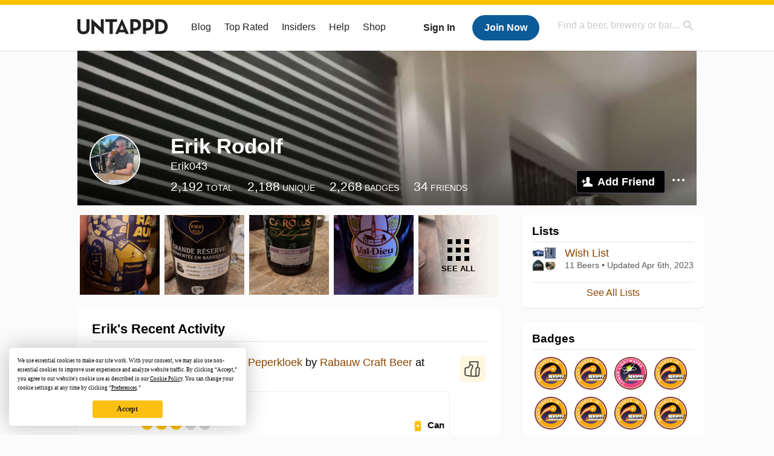

--- FILE ---
content_type: text/html; charset=UTF-8
request_url: https://untappd.com/user/Erik043
body_size: 16539
content:
<!DOCTYPE html>

<html lang="en">

<head>
			<!-- https://nextglass.slack.com/archives/C04N1J9FBHU/p1759426560133409?thread_ts=1755544269.186859&cid=C04N1J9FBHU -->
		<!-- From their docs: IMPORTANT: This tag must be the first '<script>' tag on the page. -->
		<script src="https://app.termly.io/resource-blocker/d6db7a3c-38b6-45a7-9433-e965e78f4809"></script>
	
	<meta http-equiv="Content-Type" content="text/html; charset=utf-8" />

			<title>Erik Rodolf on Untappd</title>
		
	<meta property="og:site_name" content="Untappd" />

	<!-- meta block -->
			<meta name="description" content="Erik Rodolf Check-in Activity on Untappd with beer ratings, venues and more." />
		<meta name="viewport" content="user-scalable=no, initial-scale=1, maximum-scale=1, minimum-scale=1, width=device-width" />
	<meta name="robots" content="noindex, nofollow"><meta name="referrer" content="origin-when-crossorigin">
	<meta name="author" content="The Untappd Team" />
	<meta name="Copyright" content="Copyright Untappd 2026. All Rights Reserved." />
	<meta name="DC.title" content="Untappd" />
			<meta name="DC.subject" content="Erik Rodolf Check-in Activity on Untappd with beer ratings, venues and more." />
			<meta name="DC.creator" content="The Untappd Team" />

	<meta name="google-site-verification" content="EnR7QavTgiLCzZCCOv_OARCHsHhFwkwnJdG0Sti9Amg" />
	<meta name="bitly-verification" content="b3080898518a"/>

	<!-- favicon -->
	<link rel="apple-touch-icon" sizes="144x144" href="https://untappd.com/assets/apple-touch-icon.png">
	<link rel="icon" type="image/png" href="https://untappd.com/assets/favicon-32x32-v2.png" sizes="32x32">
	<link rel="icon" type="image/png" href="https://untappd.com/assets/favicon-16x16-v2.png" sizes="16x16">
	<link rel="manifest" href="https://untappd.com/assets/manifest.json">
	<link rel="mask-icon" href="https://untappd.com/assets/safari-pinned-tab.svg" color="#5bbad5">

	<link rel="stylesheet"
    	href="https://untappd.com/assets/css/tailwind.css?v=2.8.34">
	</link>

			<link rel="stylesheet" href="https://untappd.com/assets/css/master.min.css?v=4.5.36" />
		<link rel="stylesheet" href="https://untappd.com/assets/v3/css/style.css?v=4.5.36" />
		<link rel="stylesheet" href="https://untappd.com/assets/design-system/css/styles.css?v=4.5.36" />
		<link href="https://fonts.googleapis.com/icon?family=Material+Icons" rel="stylesheet">
		<link href="https://fonts.googleapis.com/css?family=Material+Icons|Material+Icons+Outlined|Material+Icons+Two+Tone|Material+Icons+Round|Material+Icons+Sharp" rel="stylesheet">
			<script src="https://untappd.com/assets/v3/js/common/min/site_common_min.js?v=2.8.34"></script>
				<link rel="stylesheet" href="https://untappd.com/assets/css/facybox.min.css?v=4.5.36" />
			
		<link rel="stylesheet" href="https://untappd.com/assets/css/jquery.notifyBar.min.css?v=4.5.36" />
		<link rel="stylesheet" href="https://untappd.com/assets/css/tipsy.min.css?v=4.5.36" type="text/css" media="screen" title="no title" charset="utf-8">
		
		<script type="text/javascript" language="Javascript">
			$(document).ready(function(){
				$(".tip").tipsy({fade: true});
				$('.badge_hint').tipsy({gravity: 's', fade: true});
				$('.disabled').tipsy({gravity: 'n', fade: true});

				refreshTime(".timezoner", "D MMM YY", true);

				$(".tab").click(function(){
					$(".tab-area li").removeClass('active');
					$(this).parent().addClass('active');
					$(".list").hide();
					$($(this).attr("href")).show();
					return false;
				});
			});

			</script>
			<!-- For IE -->
	<script type="text/javascript" language="Javascript">
	onChangeInterval = "";
	if(!(window.console && console.log)) {
	  console = {
	    log: function(){},
	    debug: function(){},
	    info: function(){},
	    warn: function(){},
	    error: function(){}
	  };
	}
	</script>
	
	<!-- algoliasearch -->
	<script type="text/javascript" src="https://untappd.com/assets/libs/js/algoliasearch.min.js?v2.8.34"></script>
	<script type="text/javascript" src="https://untappd.com/assets/libs/js/autocomplete.min.js?v2.8.34"></script>
	<script type="text/javascript" src="https://untappd.com/assets/libs/js/lodash.min.js?v2.8.34"></script>
	<script type="text/javascript" src="https://untappd.com/assets/js/global/autosearch_tracking.min.js?v2.8.34"></script>

	<script>
        !function(e,a,t,n,s,i,c){e.AlgoliaAnalyticsObject=s,e.aa=e.aa||function(){(e.aa.queue=e.aa.queue||[]).push(arguments)},i=a.createElement(t),c=a.getElementsByTagName(t)[0],i.async=1,i.src="https://cdn.jsdelivr.net/npm/search-insights@0.0.14",c.parentNode.insertBefore(i,c)}(window,document,"script",0,"aa");

        // Initialize library
        aa('init', {
        applicationID: '9WBO4RQ3HO',
        apiKey: '1d347324d67ec472bb7132c66aead485',
        })
    </script>


			<!-- Google Tag Manager -->
		<script>(function(w,d,s,l,i){w[l]=w[l]||[];w[l].push({'gtm.start':
		new Date().getTime(),event:'gtm.js'});var f=d.getElementsByTagName(s)[0],
		j=d.createElement(s),dl=l!='dataLayer'?'&l='+l:'';j.async=true;j.src=
		'https://www.googletagmanager.com/gtm.js?id='+i+dl;f.parentNode.insertBefore(j,f);
		})(window,document,'script','dataLayer','GTM-N4DVXTR');</script>
		<!-- End Google Tag Manager -->
	
	<script src="https://untappd.com/assets/v3/js/venue-impression-tracker.js"></script>

	<script type="text/javascript">
		var clevertap = {event:[], profile:[], account:[], onUserLogin:[], region: 'us1', notifications:[], privacy:[]};
        clevertap.account.push({"id": "865-K5R-W96Z"});
        clevertap.privacy.push({optOut: false}); //set the flag to true, if the user of the device opts out of sharing their data
        clevertap.privacy.push({useIP: true}); //set the flag to true, if the user agrees to share their IP data
        (function () {
                var wzrk = document.createElement('script');
                wzrk.type = 'text/javascript';
                wzrk.async = true;
                wzrk.src = ('https:' == document.location.protocol ? 'https://d2r1yp2w7bby2u.cloudfront.net' : 'http://static.clevertap.com') + '/js/clevertap.min.js';
                var s = document.getElementsByTagName('script')[0];
                s.parentNode.insertBefore(wzrk, s);
        })();
	</script>

    <!-- Freestar Ads -->
<!-- Below is a recommended list of pre-connections, which allow the network to establish each connection quicker, speeding up response times and improving ad performance. -->
<link rel="preconnect" href="https://a.pub.network/" crossorigin />
<link rel="preconnect" href="https://b.pub.network/" crossorigin />
<link rel="preconnect" href="https://c.pub.network/" crossorigin />
<link rel="preconnect" href="https://d.pub.network/" crossorigin />
<link rel="preconnect" href="https://c.amazon-adsystem.com" crossorigin />
<link rel="preconnect" href="https://s.amazon-adsystem.com" crossorigin />
<link rel="preconnect" href="https://btloader.com/" crossorigin />
<link rel="preconnect" href="https://api.btloader.com/" crossorigin />
<link rel="preconnect" href="https://cdn.confiant-integrations.net" crossorigin />
<!-- Below is a link to a CSS file that accounts for Cumulative Layout Shift, a new Core Web Vitals subset that Google uses to help rank your site in search -->
<!-- The file is intended to eliminate the layout shifts that are seen when ads load into the page. If you don't want to use this, simply remove this file -->
<!-- To find out more about CLS, visit https://web.dev/vitals/ -->
<link rel="stylesheet" href="https://a.pub.network/untappd-com/cls.css">
<script data-cfasync="false" type="text/javascript">
    console.log("freestar_init");

    var env = 'PROD';

    var freestar = freestar || {};
    freestar.queue = freestar.queue || [];
    freestar.queue.push(function () {
        if (env !== 'PROD') {   
            googletag.pubads().set('page_url', 'https://untappd.com/'); // Makes ads fill in non-prod environments
        }
    });
    freestar.config = freestar.config || {};
    freestar.config.enabled_slots = [];
    freestar.initCallback = function () { (freestar.config.enabled_slots.length === 0) ? freestar.initCallbackCalled = false : freestar.newAdSlots(freestar.config.enabled_slots) }
</script>
<script src="https://a.pub.network/untappd-com/pubfig.min.js" data-cfasync="false" async></script>
<script async src="https://securepubads.g.doubleclick.net/tag/js/gpt.js?network-code=15184186" ></script>
<!-- End Freestar Ads -->
    <!-- Freestar Ad Sticky Styling: https://resources.freestar.com/docs/sticky-ads-1 -->
    <style>
    div.sticky {
        position: -webkit-sticky; /* Safari */
        position: sticky;
        top: 84px; /* Navbar height */
    }
    </style>

</head>
<style type="text/css">
	.hidden {display: none;}
	.main {
       margin-top: 0px !important;
   }
</style>
<script src="https://untappd.com/assets/libs/js/feather-icons@4.29.2.min.js"></script>
<body onunload="">
<!-- Google Tag Manager (noscript) -->
<noscript><iframe src="https://www.googletagmanager.com/ns.html?id=GTM-N4DVXTR" height="0" width="0" style="display:none;visibility:hidden"></iframe></noscript>
<!-- End Google Tag Manager (noscript) -->


<script type="text/javascript">
    $(document).ready(function() {
        $('a[data-href=":logout"]').on('click', function(event) {
            clevertap.event.push("logout");
        });
        $('a[data-href=":external/help"]').on('click', function(event) {
            clevertap.event.push("pageview_help");
        });
        $('a[data-href=":store"]').on('click', function(event) {
            clevertap.event.push("pageview_store");
        });
        $('a[href="/admin"]').on('click', function(event) {
          clevertap.event.push("pageview_admin");
        });

            });
</script>
<div id="mobile_nav_user">

   </div>

<div id="mobile_nav_site">
  <form class="search_box" method="get" action="/search">
    <input type="text" class="track-focus search-input-desktop" autocomplete="off" data-track="desktop_search" placeholder="Find a beer, brewery or bar..." name="q" aria-label="Find a beer, brewery or bar search" />
    <input type="submit" value="Submit the form!" style="position: absolute; top: 0; left: 0; z-index: 0; width: 1px; height: 1px; visibility: hidden;" />
    <div class="autocomplete">
    </div>
  </form>
  <ul>
    <li><a class="track-click" data-track="mobile_menu" data-href=":blog" href="/blog">Blog</a></li>
    <li><a class="track-click" data-track="mobile_menu" data-href=":beer/top_rated" href="/beer/top_rated">Top Rated</a></li>
    <li><a class="track-click" data-track="mobile_menu" data-href=":supporter" href="/supporter">Insiders</a></li>
    <li><a class="track-click" data-track="mobile_menu" data-href=":external/help" target="_blank" href="http://help.untappd.com">Help</a></li>
    <li><a class="track-click" data-track="mobile_menu" data-href=":shop" target="_blank" href="https://untappd.com/shop">Shop</a></li>
          <li><a class="track-click" data-track="mobile_menu" data-href=":sidebar/login" href="/login">Login</a></li>
      <li><a class="track-click" data-track="mobile_menu" data-href=":sidebar/create" href="/create?source=mobilemenu">Sign Up</a></li>
        </ul>
</div>
<header>

  <div class="inner mt-2">

		<a class="track-click logo" style="margin-top: 2px;" data-track="desktop_header" data-href=":root" href="/">
			<img src="https://untappd.com/assets/design-system/ut-brand-dark.svg" class="" alt="Untappd"/>
		</a>

    
      <div class="get_user_desktop">
        <a class="sign_in track-click" data-track="mobile_header" data-href=":login" href="/login?go_to=https://untappd.com/user/Erik043">Sign In</a>
        <a href="/create" class="join track_click" data-track="mobile_header" data-href=":create">Join Now</a>
      </div>

    
    <div class="mobile_menu_btn">Menu</div>

    <div id="nav_site">
      <ul>
        <li><a class="track-click" data-track="desktop_menu" data-href=":blog" href="/blog">Blog</a></li>
        <li><a class="track-click" data-track="desktop_menu" data-href=":beer/top_rated" href="/beer/top_rated">Top Rated</a></li>
        <li><a class="track-click" data-track="desktop_menu" data-href=":supporter" href="/supporter">Insiders</a></li>
        <li><a class="track-click" data-track="desktop_menu" data-href=":external/help" target="_blank" href="http://help.untappd.com">Help</a></li>
        <li><a class="track-click" data-track="desktop_menu" data-href=":shop" target="_blank" href="https://untappd.com/shop">Shop</a></li>
      </ul>
      <form class="search_box" method="get" action="/search">
        <input type="text" class="track-focus search-input-desktop" autocomplete="off" data-track="desktop_search" placeholder="Find a beer, brewery or bar..." name="q" aria-label="Find a beer, brewery or bar search" />
        <input type="submit" value="Submit the form!" style="position: absolute; top: 0; left: 0; z-index: 0; width: 1px; height: 1px; visibility: hidden;" />
        <div class="autocomplete">
        </div>
      </form>
    </div>
    </div>
</header>
<style type="text/css">
    .ac-selected {
        background-color: #f8f8f8;
    }
</style>

<div class="nav_open_overlay"></div>
<div id="slide">

<script>
$(document).ready(() => {
	$(".hide-notice-banner").on("click", function(e) {
		e.preventDefault();
		$(this).parent().parent().slideUp();
		$.post(`/account/hide_notice_wildcard`, {cookie: $(this).attr('data-cookie-name')}, (data) => {
			console.log(data);
		}).fail((err) => {
			console.error(err);
		})
	})

	$(".hide-notice-simple").on("click", function(e) {
		e.preventDefault();
		$(this).parent().parent().slideUp();
	})

	feather.replace()
})
</script>

<div class="cont user_profile">

	<div class="profile_header" style="background-image: url('https://assets.untappd.com/coverphoto/f88e7464c8f165cc500129b219fb7565.jpg'); background-position: center -0px" data-offset="0" data-image-url="https://assets.untappd.com/coverphoto/f88e7464c8f165cc500129b219fb7565.jpg">

		
		<div class="content">
			

			<div class="user-info">
				<div class="user-avatar">
										<div class="avatar-holder">
						<img src="https://assets.untappd.com/profile/821f31e2e0ef7e685009dcf1a3f389e6_300x300.jpg" alt="User avatar">
					</div>
				</div><div class="info">
					<h1>
						Erik Rodolf					</h1>
					<div class="user-details">
					<p class="username">Erik043</p>
						<p class="location"></p>						<div class="social">
													</div>
					</div>

					<div class="stats">
													<a href="/user/Erik043" class="track-click" data-track="profile" data-href=":stats/general">
								<span class="stat">2,192</span>
								<span class="title">Total</span>
							</a><a href="/user/Erik043/beers" class="track-click" data-track="profile" data-href=":stats/beerhistory">
								<span class="stat">2,188</span>
								<span class="title">Unique</span>
							</a><a href="/user/Erik043/badges" class="track-click" data-track="profile" data-href=":stats/badges">
								<span class="stat">2,268</span>
								<span class="title">Badges</span>
							</a><a href="/user/Erik043/friends" class="track-click" data-track="profile" data-href=":stats/friends">
								<span class="stat">34</span>
								<span class="title">Friends</span>
							</a>
							
					</div>

					<div class="friend-button">

						<a class="add-friend button yellow track-click" data-track="profile" data-href=":friend/add" href="#" data-user-id="2715562" data-friend-method="request">Add Friend</a>
													<div class="friend-more">

								<div class="friend-more-pop" style="display: none;">
									<a class="report-user" href="#" data-report-url="/report/user?username=Erik043">Report User</a>
																	</div>

							</div>
												</div>
				</div>
			</div>
		</div>
	</div>

	
		<div class="profile_left">

								<div class="photo-boxes">
						<p><a href="/user/Erik043/checkin/1540942137"><img loading="lazy" src="https://images.untp.beer/crop?width=640&height=640&stripmeta=true&url=https://untappd.s3.amazonaws.com/photos/2026_01_01/64a399fbc1245a61ad65a879ad453cd8_c_1540942137_raw.jpg" alt="Recent check-in photo 1" /></a></p><p><a href="/user/Erik043/checkin/1538900379"><img loading="lazy" src="https://images.untp.beer/crop?width=640&height=640&stripmeta=true&url=https://untappd.s3.amazonaws.com/photos/2025_12_26/67b8fccd7d207a71ac0dce1454b59790_c_1538900379_raw.jpg" alt="Recent check-in photo 2" /></a></p><p><a href="/user/Erik043/checkin/1538866762"><img loading="lazy" src="https://images.untp.beer/crop?width=640&height=640&stripmeta=true&url=https://untappd.s3.amazonaws.com/photos/2025_12_26/b3d7c8309e55efbb5a4c8e557b5bf239_c_1538866762_raw.jpg" alt="Recent check-in photo 3" /></a></p><p><a href="/user/Erik043/checkin/1538608907"><img loading="lazy" src="https://images.untp.beer/crop?width=640&height=640&stripmeta=true&url=https://untappd.s3.amazonaws.com/photos/2025_12_25/d322e9391fab6950f9c2a424e9da1eb6_c_1538608907_raw.jpg" alt="Recent check-in photo 4" /></a></p><p><a href="/user/Erik043/photos"><span class="all">See All</span><img loading="lazy" src="https://images.untp.beer/crop?width=640&height=640&stripmeta=true&url=https://untappd.s3.amazonaws.com/photos/2025_12_25/b0b0d5af5f28fe7567f54ac1ebae0485_c_1538596949_raw.jpg" alt="See all photos"></a></p>					</div>
					
			<div class="activity box">

				<div class="content">
												<h3>Erik's Recent Activity</h3>
												<div id="main-stream">
						
			<div class="item " id="checkin_1540942137" data-checkin-id="1540942137">
				<div class="">
								<div class="avatar">
					<div class="avatar-holder">
												<a href="/user/Erik043">
							<img loading="lazy" src="https://assets.untappd.com/profile/821f31e2e0ef7e685009dcf1a3f389e6_100x100.jpg" alt="Erik Rodolf">
						</a>
					</div>
				</div>
				<div class="checkin">
					<div class="top">
													<a href="/b/rabauw-craft-beer-peperkloek/6086749" class="label">
								<img loading="lazy" src="https://assets.untappd.com/site/assets/images/temp/badge-beer-default.png" alt="Peperkloek by Rabauw Craft Beer">
							</a>
														<p class="text" data-track-venue-impression="venue_id-9796057-type-checkin_feed">
								<a href="/user/Erik043" class="user">Erik Rodolf</a>  is drinking a <a href="/b/rabauw-craft-beer-peperkloek/6086749">Peperkloek</a> by <a  href="/Rabauw">Rabauw Craft Beer</a> at <a href="/v/rodolf-beerlokaal/9796057">Rodolf Beerlokaal</a>
							</p>
														<div class="checkin-comment">
								
								<p class="purchased" data-track-venue-impression="venue_id-10316677-type-checkin_feed">Purchased at <a href="/v/hellobier/10316677">Hellobier</a></p>									<div class="rating-serving">
																						<p class="serving">
										          <img src="https://assets.untappd.com/static_app_assets/new_serving_styles_2024/can@3x.png" alt="Can">
										          <span>Can</span>
										        </p>
												<div class="caps " data-rating="3">
		<div class="cap cap-100"></div>
		<div class="cap cap-100"></div>
		<div class="cap cap-100"></div>
		<div class="cap"></div>
		<div class="cap"></div>
	</div>								    </div>
																			<span class="badge">
											<img loading="lazy" src="https://assets.untappd.com/badges/bdg_Recappd_Daily.png" alt="Recappd – January 1, 2026">
											<span>Earned the Recappd – January 1, 2026 badge!</span>
										</span>
										
								<span style="display: block; clear: both;"></span>

							</div>
														<p class="photo">
								<a href="/user/Erik043/checkin/1540942137" class="track-click" data-track="activity_feed" data-href=":feed/viewcheckinphoto">
									<img loading="lazy" src="https://images.untp.beer/crop?width=640&height=640&stripmeta=true&url=https://untappd.s3.amazonaws.com/photos/2026_01_01/64a399fbc1245a61ad65a879ad453cd8_c_1540942137_raw.jpg" alt="Check-in Photo">
								</a>
							</p>
							
					</div>

					<div class="feedback">

						<div class="actions_bar">
							
						</div>

						<div class="bottom">
							<a href="/user/Erik043/checkin/1540942137" class="time timezoner track-click" data-track="activity_feed" data-href=":feed/viewcheckindate">Thu, 01 Jan 2026 19:57:42 +0000</a>
							<a href="/user/Erik043/checkin/1540942137" class="track-click" data-track="activity_feed" data-href=":feed/viewcheckintext">View Detailed Check-in</a>
													</div>

						<div class="cheers" >								<span class="count">
									<span>2</span>
								</span><span class="toast-list">
																			<a class="user-toasts tip track-click" data-user-name="Stephan1685" href="/user/Stephan1685" title="Stéphan Mommers" data-track="activity_feed" data-href=":feed/userprofiletoast">
											<img loading="lazy" src="https://assets.untappd.com/profile/44e747a26077736e4586a5819494fdbe_100x100.jpg" alt="Stéphan Mommers avatar">
										</a>
																				<a class="user-toasts tip track-click" data-user-name="DenDas72" href="/user/DenDas72" title="Marc Dassen" data-track="activity_feed" data-href=":feed/userprofiletoast">
											<img loading="lazy" src="https://assets.untappd.com/profile/70cb0ec7a225beff5c8c0f83dd36f3a5_100x100.jpg" alt="Marc Dassen avatar">
										</a>
																		</span>
						      							</div>

						<div class="comments">
							<div class="comments-container">
															</div>
							
						</div>
					</div>
				</div>
				</div>
			</div>
			
			<div class="item " id="checkin_1539147045" data-checkin-id="1539147045">
				<div class="">
								<div class="avatar">
					<div class="avatar-holder">
												<a href="/user/Erik043">
							<img loading="lazy" src="https://assets.untappd.com/profile/821f31e2e0ef7e685009dcf1a3f389e6_100x100.jpg" alt="Erik Rodolf">
						</a>
					</div>
				</div>
				<div class="checkin">
					<div class="top">
													<a href="/b/guinness-kilkenny/6337" class="label">
								<img loading="lazy" src="https://assets.untappd.com/site/beer_logos/beer-6337_57132_sm.jpeg" alt="Kilkenny by Guinness">
							</a>
														<p class="text" data-track-venue-impression="venue_id-435050-type-checkin_feed">
								<a href="/user/Erik043" class="user">Erik Rodolf</a>  is drinking a <a href="/b/guinness-kilkenny/6337">Kilkenny</a> by <a  href="/Guinness">Guinness</a> at <a href="/v/john-mullins-irish-pub/435050">John Mullins Irish Pub</a>
							</p>
														<div class="checkin-comment">
								
								<p class="purchased" data-track-venue-impression="venue_id-435050-type-checkin_feed">Purchased at <a href="/v/john-mullins-irish-pub/435050">John Mullins Irish Pub</a></p>									<div class="rating-serving">
																						<p class="serving">
										          <img src="https://assets.untappd.com/static_app_assets/new_serving_styles_2024/draft@3x.png" alt="Draft">
										          <span>Draft</span>
										        </p>
												<div class="caps " data-rating="3.5">
		<div class="cap cap-100"></div>
		<div class="cap cap-100"></div>
		<div class="cap cap-100"></div>
		<div class="cap cap-50"></div>
		<div class="cap"></div>
	</div>								    </div>
																			<span class="badge">
											<img loading="lazy" src="https://assets.untappd.com/badges/bdg_Recappd_Daily.png" alt="Recappd – December 27, 2025">
											<span>Earned the Recappd – December 27, 2025 badge!</span>
										</span>
																				<span class="badge">
											<img loading="lazy" src="https://assets.untappd.com/badges/bdg_DraftCity_sm.jpg" alt="Draft City (Level 13)">
											<span>Earned the Draft City (Level 13) badge!</span>
										</span>
																				<span class="badge">
											<img loading="lazy" src="https://assets.untappd.com/badges/bdg_pub_sm.jpg" alt="Ye Olde Pub (Level 3)">
											<span>Earned the Ye Olde Pub (Level 3) badge!</span>
										</span>
										
								<span style="display: block; clear: both;"></span>

							</div>
							
					</div>

					<div class="feedback">

						<div class="actions_bar">
							
						</div>

						<div class="bottom">
							<a href="/user/Erik043/checkin/1539147045" class="time timezoner track-click" data-track="activity_feed" data-href=":feed/viewcheckindate">Sat, 27 Dec 2025 16:56:00 +0000</a>
							<a href="/user/Erik043/checkin/1539147045" class="track-click" data-track="activity_feed" data-href=":feed/viewcheckintext">View Detailed Check-in</a>
													</div>

						<div class="cheers" >								<span class="count">
									<span>4</span>
								</span><span class="toast-list">
																			<a class="user-toasts tip track-click" data-user-name="Dennisbalas" href="/user/Dennisbalas" title="Dennis Balas" data-track="activity_feed" data-href=":feed/userprofiletoast">
											<img loading="lazy" src="https://assets.untappd.com/profile/e59810b52a0d6b2d35e2736364851b90_100x100.jpg" alt="Dennis Balas avatar">
										</a>
																				<a class="user-toasts tip track-click" data-user-name="Stephan1685" href="/user/Stephan1685" title="Stéphan Mommers" data-track="activity_feed" data-href=":feed/userprofiletoast">
											<img loading="lazy" src="https://assets.untappd.com/profile/44e747a26077736e4586a5819494fdbe_100x100.jpg" alt="Stéphan Mommers avatar">
										</a>
																				<a class="user-toasts tip track-click" data-user-name="Dahoub" href="/user/Dahoub" title="Dave Houben" data-track="activity_feed" data-href=":feed/userprofiletoast">
											<img loading="lazy" src="https://assets.untappd.com/profile/63fe86c9246e6e90d87877c9cd31d6ec_100x100.jpg" alt="Dave Houben avatar">
										</a>
																				<a class="user-toasts tip track-click" data-user-name="DenDas72" href="/user/DenDas72" title="Marc Dassen" data-track="activity_feed" data-href=":feed/userprofiletoast">
											<img loading="lazy" src="https://assets.untappd.com/profile/70cb0ec7a225beff5c8c0f83dd36f3a5_100x100.jpg" alt="Marc Dassen avatar">
										</a>
																		</span>
						      							</div>

						<div class="comments">
							<div class="comments-container">
															</div>
							
						</div>
					</div>
				</div>
				</div>
			</div>
			
			<div class="item " id="checkin_1538900379" data-checkin-id="1538900379">
				<div class="">
								<div class="avatar">
					<div class="avatar-holder">
												<a href="/user/Erik043">
							<img loading="lazy" src="https://assets.untappd.com/profile/821f31e2e0ef7e685009dcf1a3f389e6_100x100.jpg" alt="Erik Rodolf">
						</a>
					</div>
				</div>
				<div class="checkin">
					<div class="top">
													<a href="/b/bieres-de-chimay-chimay-grande-reserve-fermentee-en-barriques-chene-francaise-chene-american-rhum-02-2025/6215615" class="label">
								<img loading="lazy" src="https://assets.untappd.com/site/beer_logos/beer-6215615_7d6a9_sm.jpeg" alt="Chimay Grande Réserve Fermentée En Barriques - Chêne Français, Chêne American, Rhum (02/2025) by Bières de Chimay">
							</a>
														<p class="text">
								<a href="/user/Erik043" class="user">Erik Rodolf</a>  is drinking a <a  href="/b/bieres-de-chimay-chimay-grande-reserve-fermentee-en-barriques-chene-francaise-chene-american-rhum-02-2025/6215615">Chimay Grande Réserve Fermentée En Barriques - Chêne Français, Chêne American, Rhum (02/2025)</a> by <a href="/BieresdeChimay">Bières de Chimay</a>
							</p>
														<div class="checkin-comment">
								
								<p class="purchased" data-track-venue-impression="venue_id-8052390-type-checkin_feed">Purchased at <a href="/v/prik-tik-jmc-drinks/8052390">Prik&Tik JMC Drinks</a></p>									<div class="rating-serving">
																						<p class="serving">
										          <img src="https://assets.untappd.com/static_app_assets/new_serving_styles_2024/bottle@3x.png" alt="Bottle">
										          <span>Bottle</span>
										        </p>
												<div class="caps " data-rating="4.25">
		<div class="cap cap-100"></div>
		<div class="cap cap-100"></div>
		<div class="cap cap-100"></div>
		<div class="cap cap-100"></div>
		<div class="cap cap-25"></div>
	</div>								    </div>
									
								<span style="display: block; clear: both;"></span>

							</div>
														<p class="photo">
								<a href="/user/Erik043/checkin/1538900379" class="track-click" data-track="activity_feed" data-href=":feed/viewcheckinphoto">
									<img loading="lazy" src="https://images.untp.beer/crop?width=640&height=640&stripmeta=true&url=https://untappd.s3.amazonaws.com/photos/2025_12_26/67b8fccd7d207a71ac0dce1454b59790_c_1538900379_raw.jpg" alt="Check-in Photo">
								</a>
							</p>
							
					</div>

					<div class="feedback">

						<div class="actions_bar">
							
						</div>

						<div class="bottom">
							<a href="/user/Erik043/checkin/1538900379" class="time timezoner track-click" data-track="activity_feed" data-href=":feed/viewcheckindate">Fri, 26 Dec 2025 20:57:28 +0000</a>
							<a href="/user/Erik043/checkin/1538900379" class="track-click" data-track="activity_feed" data-href=":feed/viewcheckintext">View Detailed Check-in</a>
													</div>

						<div class="cheers" >								<span class="count">
									<span>3</span>
								</span><span class="toast-list">
																			<a class="user-toasts tip track-click" data-user-name="DenDas72" href="/user/DenDas72" title="Marc Dassen" data-track="activity_feed" data-href=":feed/userprofiletoast">
											<img loading="lazy" src="https://assets.untappd.com/profile/70cb0ec7a225beff5c8c0f83dd36f3a5_100x100.jpg" alt="Marc Dassen avatar">
										</a>
																				<a class="user-toasts tip track-click" data-user-name="Stephan1685" href="/user/Stephan1685" title="Stéphan Mommers" data-track="activity_feed" data-href=":feed/userprofiletoast">
											<img loading="lazy" src="https://assets.untappd.com/profile/44e747a26077736e4586a5819494fdbe_100x100.jpg" alt="Stéphan Mommers avatar">
										</a>
																		</span>
						      							</div>

						<div class="comments">
							<div class="comments-container">
															</div>
							
						</div>
					</div>
				</div>
				</div>
			</div>
			
			<div class="item " id="checkin_1538866762" data-checkin-id="1538866762">
				<div class="">
								<div class="avatar">
					<div class="avatar-holder">
												<a href="/user/Erik043">
							<img loading="lazy" src="https://assets.untappd.com/profile/821f31e2e0ef7e685009dcf1a3f389e6_100x100.jpg" alt="Erik Rodolf">
						</a>
					</div>
				</div>
				<div class="checkin">
					<div class="top">
													<a href="/b/brouwerij-het-anker-gouden-carolus-indulgence-2023-batteliek/5508349" class="label">
								<img loading="lazy" src="https://assets.untappd.com/site/beer_logos/beer-5508349_9569d_sm.jpeg" alt="Gouden Carolus Indulgence 2023 - Batteliek by Brouwerij Het Anker">
							</a>
														<p class="text">
								<a href="/user/Erik043" class="user">Erik Rodolf</a>  is drinking a <a  href="/b/brouwerij-het-anker-gouden-carolus-indulgence-2023-batteliek/5508349">Gouden Carolus Indulgence 2023 - Batteliek</a> by <a href="/BrouwerijHetAnker">Brouwerij Het Anker</a>
							</p>
														<div class="checkin-comment">
								
								<p class="purchased" data-track-venue-impression="venue_id-8052390-type-checkin_feed">Purchased at <a href="/v/prik-tik-jmc-drinks/8052390">Prik&Tik JMC Drinks</a></p>									<div class="rating-serving">
																						<p class="serving">
										          <img src="https://assets.untappd.com/static_app_assets/new_serving_styles_2024/bottle@3x.png" alt="Bottle">
										          <span>Bottle</span>
										        </p>
												<div class="caps " data-rating="3.75">
		<div class="cap cap-100"></div>
		<div class="cap cap-100"></div>
		<div class="cap cap-100"></div>
		<div class="cap cap-75"></div>
		<div class="cap"></div>
	</div>								    </div>
																			<span class="badge">
											<img loading="lazy" src="https://assets.untappd.com/badges/bdg_Recappd_Style_Dec26_1000px.png" alt="Lunar Lightwaves">
											<span>Earned the Lunar Lightwaves badge!</span>
										</span>
																				<span class="badge">
											<img loading="lazy" src="https://assets.untappd.com/badges/bdg_FieldsOfGold_sm.jpg" alt="Fields of Gold (Level 60)">
											<span>Earned the Fields of Gold (Level 60) badge!</span>
										</span>
										
								<span style="display: block; clear: both;"></span>

							</div>
														<p class="photo">
								<a href="/user/Erik043/checkin/1538866762" class="track-click" data-track="activity_feed" data-href=":feed/viewcheckinphoto">
									<img loading="lazy" src="https://images.untp.beer/crop?width=640&height=640&stripmeta=true&url=https://untappd.s3.amazonaws.com/photos/2025_12_26/b3d7c8309e55efbb5a4c8e557b5bf239_c_1538866762_raw.jpg" alt="Check-in Photo">
								</a>
							</p>
							
					</div>

					<div class="feedback">

						<div class="actions_bar">
							
						</div>

						<div class="bottom">
							<a href="/user/Erik043/checkin/1538866762" class="time timezoner track-click" data-track="activity_feed" data-href=":feed/viewcheckindate">Fri, 26 Dec 2025 20:00:29 +0000</a>
							<a href="/user/Erik043/checkin/1538866762" class="track-click" data-track="activity_feed" data-href=":feed/viewcheckintext">View Detailed Check-in</a>
													</div>

						<div class="cheers" >								<span class="count">
									<span>3</span>
								</span><span class="toast-list">
																			<a class="user-toasts tip track-click" data-user-name="Stephan1685" href="/user/Stephan1685" title="Stéphan Mommers" data-track="activity_feed" data-href=":feed/userprofiletoast">
											<img loading="lazy" src="https://assets.untappd.com/profile/44e747a26077736e4586a5819494fdbe_100x100.jpg" alt="Stéphan Mommers avatar">
										</a>
																				<a class="user-toasts tip track-click" data-user-name="Denmen1980" href="/user/Denmen1980" title="Dennis Houben" data-track="activity_feed" data-href=":feed/userprofiletoast">
											<img loading="lazy" src="https://assets.untappd.com/profile/5785f2d64fc0f3f0aba98764ae369237_100x100.jpeg" alt="Dennis Houben avatar">
										</a>
																				<a class="user-toasts tip track-click" data-user-name="DenDas72" href="/user/DenDas72" title="Marc Dassen" data-track="activity_feed" data-href=":feed/userprofiletoast">
											<img loading="lazy" src="https://assets.untappd.com/profile/70cb0ec7a225beff5c8c0f83dd36f3a5_100x100.jpg" alt="Marc Dassen avatar">
										</a>
																		</span>
						      							</div>

						<div class="comments">
							<div class="comments-container">
															</div>
							
						</div>
					</div>
				</div>
				</div>
			</div>
			
			<div class="item " id="checkin_1538608907" data-checkin-id="1538608907">
				<div class="">
								<div class="avatar">
					<div class="avatar-holder">
												<a href="/user/Erik043">
							<img loading="lazy" src="https://assets.untappd.com/profile/821f31e2e0ef7e685009dcf1a3f389e6_100x100.jpg" alt="Erik Rodolf">
						</a>
					</div>
				</div>
				<div class="checkin">
					<div class="top">
													<a href="/b/brasserie-de-l-abbaye-du-val-dieu-val-dieu-hop/6500474" class="label">
								<img loading="lazy" src="https://assets.untappd.com/site/assets/images/temp/badge-beer-default.png" alt="Val-dieu Hop by Brasserie de l'Abbaye du Val-Dieu">
							</a>
														<p class="text">
								<a href="/user/Erik043" class="user">Erik Rodolf</a>  is drinking a <a  href="/b/brasserie-de-l-abbaye-du-val-dieu-val-dieu-hop/6500474">Val-dieu Hop</a> by <a href="/w/brasserie-de-l-abbaye-du-val-dieu/175">Brasserie de l'Abbaye du Val-Dieu</a>
							</p>
														<div class="checkin-comment">
								
								<p class="purchased" data-track-venue-impression="venue_id-10316677-type-checkin_feed">Purchased at <a href="/v/hellobier/10316677">Hellobier</a></p>									<div class="rating-serving">
																						<p class="serving">
										          <img src="https://assets.untappd.com/static_app_assets/new_serving_styles_2024/bottle@3x.png" alt="Bottle">
										          <span>Bottle</span>
										        </p>
												<div class="caps " data-rating="3.5">
		<div class="cap cap-100"></div>
		<div class="cap cap-100"></div>
		<div class="cap cap-100"></div>
		<div class="cap cap-50"></div>
		<div class="cap"></div>
	</div>								    </div>
																			<span class="badge">
											<img loading="lazy" src="https://assets.untappd.com/badges/bdg_Recappd_Daily.png" alt="Recappd – December 26, 2025">
											<span>Earned the Recappd – December 26, 2025 badge!</span>
										</span>
										
										<div class="tagged-friends">
											<strong>Tagged Friends</strong>
											<div>

												
														<div class="avatar">
															<div class="avatar-holder">
																																<a href="/user/jeffrey_winckers_5902">
																	<img src="https://assets.untappd.com/profile/8fcb19f6f4e11bef327a0c7e83dd852c_100x100.jpg" alt="Jeffrey Winckers avatar">
																</a>
															</div>
														</div>
																								</div>
										</div>

										
								<span style="display: block; clear: both;"></span>

							</div>
														<p class="photo">
								<a href="/user/Erik043/checkin/1538608907" class="track-click" data-track="activity_feed" data-href=":feed/viewcheckinphoto">
									<img loading="lazy" src="https://images.untp.beer/crop?width=640&height=640&stripmeta=true&url=https://untappd.s3.amazonaws.com/photos/2025_12_25/d322e9391fab6950f9c2a424e9da1eb6_c_1538608907_raw.jpg" alt="Check-in Photo">
								</a>
							</p>
							
					</div>

					<div class="feedback">

						<div class="actions_bar">
							
						</div>

						<div class="bottom">
							<a href="/user/Erik043/checkin/1538608907" class="time timezoner track-click" data-track="activity_feed" data-href=":feed/viewcheckindate">Thu, 25 Dec 2025 23:11:19 +0000</a>
							<a href="/user/Erik043/checkin/1538608907" class="track-click" data-track="activity_feed" data-href=":feed/viewcheckintext">View Detailed Check-in</a>
													</div>

						<div class="cheers" >								<span class="count">
									<span>4</span>
								</span><span class="toast-list">
																			<a class="user-toasts tip track-click" data-user-name="DenDas72" href="/user/DenDas72" title="Marc Dassen" data-track="activity_feed" data-href=":feed/userprofiletoast">
											<img loading="lazy" src="https://assets.untappd.com/profile/70cb0ec7a225beff5c8c0f83dd36f3a5_100x100.jpg" alt="Marc Dassen avatar">
										</a>
																				<a class="user-toasts tip track-click" data-user-name="Stephan1685" href="/user/Stephan1685" title="Stéphan Mommers" data-track="activity_feed" data-href=":feed/userprofiletoast">
											<img loading="lazy" src="https://assets.untappd.com/profile/44e747a26077736e4586a5819494fdbe_100x100.jpg" alt="Stéphan Mommers avatar">
										</a>
																		</span>
						      							</div>

						<div class="comments">
							<div class="comments-container">
															</div>
							
						</div>
					</div>
				</div>
				</div>
			</div>
						<script type="text/javascript" src="https://untappd.com/assets/v3/js/common/min/feed_scripts_min.js?v=2.8.34"></script>
			<style type="text/css">
				.translate {
					color: #000;
				    font-weight: 600;
				    font-size: 12px;
				    text-transform: uppercase;
				    margin-bottom: 0px;
				    margin-top: 15px;
				    margin-bottom: 10px;
				}
			</style>
			
			<script id="delete-checkin-container" type="text/x-handlebars-template">
				<div class="delete-confirm-checkin"></div>
			</script>
			<script id="delete-checkin-template" type="text/x-handlebars-template">
				<div class="modal delete-confirm"><div class="inner"><div class="top"><a class="close" href="#"></a><h3 style="margin-bottom: 0px; padding-bottom: 0px; border-bottom: none;">Confirm Check-in Deletion</h3></div><div class="error" id="delete-checkin-error" style="display: none;"></div><div class="delete-confirm-message" style="padding: 24px; text-align: center; -moz-box-sizing: border-box; box-sizing: border-box;"><p><strong>Warning</strong> - Are you sure you want to delete this check-in? This cannot be undone. All badges that are associated with this check-in will be removed.</p><div class="inner-container" style="width: 80%; margin: 15px auto;"><a href="#" class="check-confirm-deletion" data-checkin-id="{{checkin_id}}" style="margin-top: 15px;">Confirm Deletion</a><p id="checkin-delete-loader" class="stream-loading"><span></span></p></div></div></div></div>
			</script>
			<script id="comment-template" type="text/x-handlebars-template">
				{{#each items}}<div class="comment" id="comment_{{this.comment_id}}"><div class="avatar"><div class="avatar-holder">{{#if this.user.supporter}} <span class="supporter"></span>{{/if}}<a href="/user/{{this.user.user_name}}"><img src="{{this.user.user_avatar}}" alt="Your Avatar"></a></div></div><div class="text"><p><a href="/user/{{this.user.user_name}}">{{this.user.first_name}} {{this.user.last_name}}</a>: <abbr id="checkincomment_{{this.comment_id}}">{{{this.comment}}}</abbr></p><p class="meta"><span class="time timezoner">{{this.created_at}}</span>{{#if this.comment_editor}}<a href="#" class="comment-edit" data-comment-id="{{this.comment_id}}">Edit</a>{{/if}}{{#if this.comment_owner}}<a href="#" class="comment-delete" data-comment-id="{{this.comment_id}}">Delete</a>{{/if}}</p></div></div>{{#if this.comment_editor}}<div class="comment" id="commentedit_{{this.comment_id}}" style="display: none;"><div class="avatar"><div class="avatar-holder">{{#if this.user.supporter}} <span class="supporter"></span>{{/if}}<a href="/user/{{this.user.user_name}}"><img src="{{this.user.user_avatar}}" alt="Your Avatar"></a></div></div><div class="text"><form class="editing"><p class="editerror_{{this.comment_id}} post-error" style="display: none;">There was a problem posting your comment, please try again.</p><textarea name="comment" id="commentBox_{{this.comment_id}}" onkeydown="limitTextReverse($('#commentBox_{{this.comment_id}}'),$('#commentedit_{{this.comment_id}} .myCount'), 140);">{{{this.comment}}}</textarea><span class="comment-loading" style="display: none;"></span><span class="counter"><abbr class="myCount">0</abbr>/140</span><span class="actions"><a href="#" class="submit comment-update-save" data-comment-id="{{this.comment_id}}">Update</a><a href="#" data-comment-id="{{this.comment_id}}" class="cancel comment-update-cancel">Cancel</a></span></form></div></div>{{/if}}{{/each}}
			</script>
			<script type="text/javascript">
				$(document).ready(function() {
					createImpressionTracker();
				});
			</script>
								<div class="feed-block">

						<div class="feed-block-login">
							<p><strong>Please sign in to view more.</strong></p>
							<span>If you don't have an account, <a href="https://untappd.com/create?source=feed">you can create one here</a>.</span>
							<a href="/login?go_to=https://untappd.com/user/Erik043" class="yellow button">Sign In</a>
						</div>

						<div class="feed-block-fade"></div>

						<div class="feed-block-item">
							<div class="feed-block-label"></div>
							<div class="feed-block-avatar"></div>
							<div class="feed-block-content">
								<p></p>
								<p></p>
							</div>
						</div>
						<div class="feed-block-item">
							<div class="feed-block-label"></div>
							<div class="feed-block-avatar"></div>
							<div class="feed-block-content">
								<p></p>
								<p></p>
							</div>
						</div>

					</div>
					
					</div>


				
						<p class="stream-loading"><span></span></p>
									</div>
			</div>
		</div>

		<div class="sidebar">


			       <div class="box">
            <div class="content">
                <h3>Lists</h3>
                                    <div class="list-item list-none">
                        <div class="labels">
                            <a href="/user/Erik043/wishlist" aria-label="List image">
                                <img src="https://assets.untappd.com/site/beer_logos/beer-5152625_c9db2_sm.jpeg" alt="Beer label"><img src="https://assets.untappd.com/site/beer_logos/beer-3172363_63331_sm.jpeg" alt="Beer label"><img src="https://assets.untappd.com/site/beer_logos/beer-4637260_c724b_sm.jpeg" alt="Beer label"><img src="https://assets.untappd.com/site/beer_logos/beer-4397576_5385d_sm.jpeg" alt="Beer label">                            </a>
                        </div>
                        <div class="details">
                            <span class="name"><a href="/user/Erik043/wishlist">Wish List</a></span>
                            <span class="meta">11 Beers &bull; Updated <abbr class="format-date" data-date="Thu, 06 Apr 2023 19:16:33 +0000"></abbr></span>
                        </div>
                    </div>

                                                        <p class="more"><a class="track-click" data-track="sidebar" data-href=":userlists/lists" href="/user/Erik043/lists/"">See All Lists</a></p>
                                </div>

        </div>
        <script type="text/javascript">
        $(document).ready(function() {
            $('.format-date').each(function() {
                $(this).html(moment($(this).attr('data-date')).format('MMM Do, YYYY'))
            });
        })
        </script>
          <div class="box">
    <div class="content">
      <h3>Badges</h3>
      <div class="drinkers">
                  <a class="tip track-click" data-track="sidebar" data-href=":user/viewbadge" href="/user/Erik043/badges/1362332258" title="Recappd – January 1, 2026" ><span><img src="https://assets.untappd.com/badges/bdg_Recappd_Daily.png" alt="Recappd – January 1, 2026 badge logo"></span></a>
                  <a class="tip track-click" data-track="sidebar" data-href=":user/viewbadge" href="/user/Erik043/badges/1359759123" title="Recappd – December 27, 2025" ><span><img src="https://assets.untappd.com/badges/bdg_Recappd_Daily.png" alt="Recappd – December 27, 2025 badge logo"></span></a>
                  <a class="tip track-click" data-track="sidebar" data-href=":user/viewbadge" href="/user/Erik043/badges/1359369787" title="Lunar Lightwaves" ><span><img src="https://assets.untappd.com/badges/bdg_Recappd_Style_Dec26_1000px.png" alt="Lunar Lightwaves badge logo"></span></a>
                  <a class="tip track-click" data-track="sidebar" data-href=":user/viewbadge" href="/user/Erik043/badges/1358992634" title="Recappd – December 26, 2025" ><span><img src="https://assets.untappd.com/badges/bdg_Recappd_Daily.png" alt="Recappd – December 26, 2025 badge logo"></span></a>
                  <a class="tip track-click" data-track="sidebar" data-href=":user/viewbadge" href="/user/Erik043/badges/1358963695" title="Recappd – December 25, 2025" ><span><img src="https://assets.untappd.com/badges/bdg_Recappd_Daily.png" alt="Recappd – December 25, 2025 badge logo"></span></a>
                  <a class="tip track-click" data-track="sidebar" data-href=":user/viewbadge" href="/user/Erik043/badges/1356222550" title="Recappd – December 20, 2025" ><span><img src="https://assets.untappd.com/badges/bdg_Recappd_Daily.png" alt="Recappd – December 20, 2025 badge logo"></span></a>
                  <a class="tip track-click" data-track="sidebar" data-href=":user/viewbadge" href="/user/Erik043/badges/1355860157" title="Recappd – December 19, 2025" ><span><img src="https://assets.untappd.com/badges/bdg_Recappd_Daily.png" alt="Recappd – December 19, 2025 badge logo"></span></a>
                  <a class="tip track-click" data-track="sidebar" data-href=":user/viewbadge" href="/user/Erik043/badges/1355171320" title="Recappd – December 17, 2025" ><span><img src="https://assets.untappd.com/badges/bdg_Recappd_Daily.png" alt="Recappd – December 17, 2025 badge logo"></span></a>
                  <a class="tip track-click" data-track="sidebar" data-href=":user/viewbadge" href="/user/Erik043/badges/1353215842" title="Untappd Badgevent Week: Day 4" ><span><img src="https://assets.untappd.com/promo/237b719fc3_UTC-Badgevent-2025_1000x1000-04.png" alt="Untappd Badgevent Week: Day 4 badge logo"></span></a>
                  <a class="tip track-click" data-track="sidebar" data-href=":user/viewbadge" href="/user/Erik043/badges/1352713483" title="Untappd Badgevent Week: Day 2" ><span><img src="https://assets.untappd.com/promo/6195f4e07b_UTC-Badgevent-2025_1000x1000-02.png" alt="Untappd Badgevent Week: Day 2 badge logo"></span></a>
                  <a class="tip track-click" data-track="sidebar" data-href=":user/viewbadge" href="/user/Erik043/badges/1356247929" title="Hellobier (Level 4)" ><span><img src="https://assets.untappd.com/badges/78925075b8674c5aa16904da1e48d295_md.jpeg" alt="Hellobier (Level 4) badge logo"></span></a>
                  <a class="tip track-click" data-track="sidebar" data-href=":user/viewbadge" href="/user/Erik043/badges/1348828501" title="200 Years of Gulpener" ><span><img src="https://assets.untappd.com/badges/gulpenerbadge.jpg" alt="200 Years of Gulpener badge logo"></span></a>
                <p class="more"><a href="/user/Erik043/badges" class="track-click" data-track="sidebar" data-href=":user/recentbadges">See All Badges</a></p>
      </div>
    </div>
  </div>
          <div class="box">
            <div class="content">
                <h3>Top Beers</h3>                    <div class="item">
                        <a href="/b/tree-house-brewing-company-king-jjjuliusss/1616182" class="track-click" data-track="sidebar" data-href=":beer/toplist">
                            <p class="logo">
                                    <img src="https://assets.untappd.com/site/beer_logos/beer-1616182_8d869_sm.jpeg" alt="King JJJuliusss label">
                            </p><p class="text">
                                <span class="name">King JJJuliusss</span>
                                <span class="brewery">Tree House Brewing Company</span>                            </p>
                        </a>
                    </div>
                                        <div class="item">
                        <a href="/b/brouwerij-de-sint-sixtusabdij-van-westvleteren-trappist-westvleteren-12/4680" class="track-click" data-track="sidebar" data-href=":beer/toplist">
                            <p class="logo">
                                    <img src="https://assets.untappd.com/site/beer_logos/beer-4680_1d55d_sm.jpeg" alt="Trappist Westvleteren 12 label">
                            </p><p class="text">
                                <span class="name">Trappist Westvleteren 12</span>
                                <span class="brewery">Brouwerij De Sint-Sixtusabdij van Westvleteren</span>                            </p>
                        </a>
                    </div>
                                        <div class="item">
                        <a href="/b/hertog-jan-gerards-toegift-2021/4586122" class="track-click" data-track="sidebar" data-href=":beer/toplist">
                            <p class="logo">
                                    <img src="https://assets.untappd.com/site/beer_logos/beer-4586122_5f365_sm.jpeg" alt="Gerards Toegift 2021 label">
                            </p><p class="text">
                                <span class="name">Gerards Toegift 2021</span>
                                <span class="brewery">Hertog Jan</span>                            </p>
                        </a>
                    </div>
                                        <div class="item">
                        <a href="/b/duvel-moortgat-duvel-barrel-aged-2019-batch-4-the-bourbon-edition/3491541" class="track-click" data-track="sidebar" data-href=":beer/toplist">
                            <p class="logo">
                                    <img src="https://assets.untappd.com/site/beer_logos/beer-3491541_c8bb1_sm.jpeg" alt="Duvel Barrel Aged (2019) - Batch 4 The Bourbon Edition label">
                            </p><p class="text">
                                <span class="name">Duvel Barrel Aged (2019) - Batch 4 The Bourbon Edition</span>
                                <span class="brewery">Duvel Moortgat</span>                            </p>
                        </a>
                    </div>
                                        <div class="item">
                        <a href="/b/brasserie-caulier-paix-dieu-triple/61070" class="track-click" data-track="sidebar" data-href=":beer/toplist">
                            <p class="logo">
                                    <img src="https://assets.untappd.com/site/beer_logos/beer-61070_e1124_sm.jpeg" alt="Paix Dieu Triple label">
                            </p><p class="text">
                                <span class="name">Paix Dieu Triple</span>
                                <span class="brewery">Brasserie Caulier</span>                            </p>
                        </a>
                    </div>
                                                <p class="more"><a class="track-click" data-track="sidebar" data-href=":user/beerhistory" href="/user/Erik043/beers">See All Beers</a></p>
                                        </div>
        </div>
            	<div class="box">
        	<div class="content">
                <h3>Top Venues</h3>                    <div class="item" data-track-venue-impression="venue_id-9796057-type-top_venues">
                        <a href="/v/rodolf-beerlokaal/9796057" class="track-click" data-track="sidebar" data-href=":venue/toplist">
                            <p class="logo">
                                                                <img src="https://ss3.4sqi.net/img/categories_v2/nightlife/beergarden_bg_512.png" alt="Rodolf Beerlokaal logo">
                            </p><p class="text">
                                <span class="name">Rodolf Beerlokaal</span>

                                <span class="location">Maastricht, Limburg                                        </span>                            </p>
                        </a>
                    </div>

        			                    <div class="item" data-track-venue-impression="venue_id-9917985-type-top_venues">
                        <a href="/v/at-home/9917985" class="track-click" data-track="sidebar" data-href=":venue/toplist">
                            <p class="logo">
                                <span>Verified</span>                                <img src="https://assets.untappd.com/venuelogos/venue_9917985_b3a5d245_bg_176.png?v=1" alt="Untappd at Home logo">
                            </p><p class="text">
                                <span class="name">Untappd at Home</span>

                                                            </p>
                        </a>
                    </div>

        			                    <div class="item" data-track-venue-impression="venue_id-742198-type-top_venues">
                        <a href="/v/kikmolen/742198" class="track-click" data-track="sidebar" data-href=":venue/toplist">
                            <p class="logo">
                                                                <img src="https://ss3.4sqi.net/img/categories_v2/parks_outdoors/campground_bg_512.png" alt="Kikmolen logo">
                            </p><p class="text">
                                <span class="name">Kikmolen</span>

                                <span class="location">Maasmechelen, Limburg                                        </span>                            </p>
                        </a>
                    </div>

        			                    <div class="item" data-track-venue-impression="venue_id-9927361-type-top_venues">
                        <a href="/v/preuflokaal-dubois/9927361" class="track-click" data-track="sidebar" data-href=":venue/toplist">
                            <p class="logo">
                                                                <img src="https://ss3.4sqi.net/img/categories_v2/nightlife/pub_bg_512.png" alt="Preuflokaal Dubois logo">
                            </p><p class="text">
                                <span class="name">Preuflokaal Dubois</span>

                                <span class="location">Maastricht, Limburg                                        </span>                            </p>
                        </a>
                    </div>

        			                    <div class="item" data-track-venue-impression="venue_id-3895390-type-top_venues">
                        <a href="/v/cafe-28/3895390" class="track-click" data-track="sidebar" data-href=":venue/toplist">
                            <p class="logo">
                                                                <img src="https://ss3.4sqi.net/img/categories_v2/nightlife/karaoke_bg_512.png" alt="Café 28 logo">
                            </p><p class="text">
                                <span class="name">Café 28</span>

                                                            </p>
                        </a>
                    </div>

        			                    <p class="more"><a class="track-click" data-track="sidebar" data-href=":user/toplocations" href="/user/Erik043/venues">See All Venues</a></p>
                            	</div>
    	</div>
        <script type="text/javascript">
            $(document).ready(function() {
                createImpressionTracker();
            });
        </script>
    	        <div class="box">
            <div class="content">
                <h3>Likes</h3>
                <div class="drinkers">
                                            <a class="tip track-click" data-track="sidebar" data-href=":user/viewLikeBrewery" href="/BrouwerijVanSteenberge" title="Brouwerij Van Steenberge" ><span><img src="https://assets.untappd.com/site/brewery_logos/brewery-7778_ec704.jpeg" alt="Brouwerij Van Steenberge avatar"></span></a>
                                                <a class="tip track-click" data-track="sidebar" data-href=":user/viewLikeBrewery" href="/Brouwerij_Hoop" title="Brouwerij Hoop" ><span><img src="https://assets.untappd.com/site/brewery_logos/brewery-271494_68a54.jpeg" alt="Brouwerij Hoop avatar"></span></a>
                                                <a class="tip track-click" data-track="sidebar" data-href=":user/viewLikeBrewery" href="/DeHeidebrouwerij" title="De Heidebrouwerij" ><span><img src="https://assets.untappd.com/site/brewery_logos/brewery-39105_6eee3.jpeg" alt="De Heidebrouwerij avatar"></span></a>
                                                <a class="tip track-click" data-track="sidebar" data-href=":user/viewLikeBrewery" href="/LowlanderBeer" title="Lowlander Beer" ><span><img src="https://assets.untappd.com/site/brewery_logos/brewery-219305_2166f.jpeg" alt="Lowlander Beer avatar"></span></a>
                                                <a class="tip track-click" data-track="sidebar" data-href=":user/viewLikeBrewery" href="/flyingdog" title="Flying Dog Brewery" ><span><img src="https://assets.untappd.com/site/brewery_logos/brewery-540_27433.jpeg" alt="Flying Dog Brewery avatar"></span></a>
                                                <a class="tip track-click" data-track="sidebar" data-href=":user/viewLikeBrewery" href="/BierbrouwerijDeKoningshoeven" title="Bierbrouwerij De Koningshoeven" ><span><img src="https://assets.untappd.com/site/brewery_logos/brewery-110_7a77a.jpeg" alt="Bierbrouwerij De Koningshoeven avatar"></span></a>
                                                <a class="tip track-click" data-track="sidebar" data-href=":user/viewLikeBrewery" href="/BrouwerijWilderen" title="Brouwerij Wilderen" ><span><img src="https://assets.untappd.com/site/brewery_logos/brewery-BrouwerijWilderen_18146.jpeg" alt="Brouwerij Wilderen avatar"></span></a>
                                                <a class="tip track-click" data-track="sidebar" data-href=":user/viewLikeBrewery" href="/dorpsbrouwerijdepimpelmeesch" title="Dorpsbrouwerij de Pimpelmeesch" ><span><img src="https://assets.untappd.com/site/brewery_logos/brewery-DorpsbrouwerijdePimpelmeesch_28335.jpeg" alt="Dorpsbrouwerij de Pimpelmeesch avatar"></span></a>
                                                <a class="tip track-click" data-track="sidebar" data-href=":user/viewLikeBrewery" href="/DeRidder" title="Wieckse" ><span><img src="https://assets.untappd.com/site/brewery_logos/brewery-10228_6ca4f.jpeg" alt="Wieckse avatar"></span></a>
                                                <a class="tip track-click" data-track="sidebar" data-href=":user/viewLikeBrewery" href="/Brouwerijhetij" title="Brouwerij 't IJ" ><span><img src="https://assets.untappd.com/site/brewery_logos/brewery-261_d1a89.jpeg" alt="Brouwerij 't IJ avatar"></span></a>
                                                <a class="tip track-click" data-track="sidebar" data-href=":user/viewLikeBrewery" href="/GulpenerBierbrouwerij" title="Gulpener Bierbrouwerij" ><span><img src="https://assets.untappd.com/site/brewery_logos/brewery-619_b62e5.jpeg" alt="Gulpener Bierbrouwerij avatar"></span></a>
                                                <a class="tip track-click" data-track="sidebar" data-href=":user/viewLikeBrewery" href="/duvel" title="Duvel Moortgat" ><span><img src="https://assets.untappd.com/site/brewery_logos/brewery-167_d9ccf.jpeg" alt="Duvel Moortgat avatar"></span></a>
                        <p class="more"><a class="track-click" data-track="sidebar" data-href=":user/viewLikeHistory" href="/user/Erik043/likes">See All Likes</a></p>                </div>
            </div>
        </div>
        		</div>
		

</div>
<script type="text/javascript">
$(document).ready(function() {
	if ($(".sidebar").is(":visible")) {
		var sidebarHeight = $(".sidebar")[0].scrollHeight;
		$(".profile_left").css("min-height", sidebarHeight + 108 + "px");
	}
})
</script>
<iframe src="/profile/stats?id=2715562&type=profile&is_supporter=0&nomobile=true" width="0" height="0" tabindex="-1" title="empty" class="hidden"></iframe><script type="text/javascript">
	$(document).ready(function() {
		var hC = $(".sidebar").height();
		$(".cont").css("min-height", hC);

		$(".report-user").on("click", function(e) {
			e.stopPropagation();
			e.preventDefault();
			var url = $(this).attr('data-report-url');
			window.location.href = url;
			return false;
		})

		$(".friend-more").on("click", function(e) {
			$(".friend-more-pop").toggle();
			return false;
		})
	})
</script>
	<footer>
		<div class="footer-nav">
			<div class="footer-inner">
				<ul>
					<li>
						<a class="track-click" data-track="footer" data-href=":footer/businesses" href="https://utfb.untappd.com/">Untappd for Business</a>
					</li>
					<li>
						<a class="track-click" data-track="footer" data-href=":footer/businesses/blog" href="https://lounge.untappd.com/">Untappd for Business Blog</a>
					</li>
					<li>
						<a class="track-click" data-track="footer" data-href=":footer/breweries" href="https://untappd.com/breweries">Breweries</a>
					</li>
					<li>
						<a class="track-click" data-track="footer" data-href=":footer/shop" href="https://untappd.com/shop">Shop</a>
					</li>
					<li>
						<a class="track-click" data-track="footer" data-href=":footer/support" href="http://help.untappd.com/">Support</a>
					</li>
					<li>
						<a class="track-click" data-track="footer" data-href=":footer/careers" href="/careers">Careers</a>
					</li>
					<li>
						<a class="track-click" data-track="footer" data-href=":footer/api" href="/api/">API</a>
					</li>
					<li>
						<a class="track-click" data-track="footer" data-href=":footer/terms" href="/terms">Terms</a>
					</li>
					<li>
						<a class="track-click" data-track="footer" data-href=":footer/privacy" href="/privacy">Privacy</a>
					</li>
					<li>
						<a class="track-click" data-track="footer" data-href=":footer/cookie" href="/cookie">Cookie Policy</a>
					</li>
					<li>
						<a class="track-click" data-track="footer" data-href=":footer/personal_data" href="/privacy/personal-data">Do Not Sell My Personal Information</a>
					</li>
				</ul>
			</div>
		</div>
		<ul class="social">
    <li><a class="track-click" data-track="footer" data-href=":footer/social/twitter" href="https://bit.ly/3T6pKK6" target="_blank"><img src="https://untappd.com/assets/custom/homepage/images/icon-twitter.svg" alt="Icon twitter" /></a></li>
    <li><a class="track-click" data-track="footer" data-href=":footer/social/facebook" href="https://bit.ly/3RVLffu" target="_blank"><img src="https://untappd.com/assets/custom/homepage/images/icon-facebook.svg" alt="Icon facebook" /></a></li>
    <li><a class="track-click" data-track="home" data-href=":footer/social/instagram" href="https://bit.ly/3EyG9D5" target="_blank"><img src="https://untappd.com/assets/custom/homepage/images/icon-instagram.svg" alt="Icon instagram" /></a></li>
</ul>	</footer>

<script type="text/javascript">
	// polyfill for ie11
	function getUrlParameter(name) {
		name = name.replace(/[\[]/, '\\[').replace(/[\]]/, '\\]');
		var regex = new RegExp('[\\?&]' + name + '=([^&#]*)');
		var results = regex.exec(location.search);
		return results === null ? '' : decodeURIComponent(results[1].replace(/\+/g, ' '));
	};

	$(document).ready(function() {
		// remove any access tokens, preserve other elements
		if (history.replaceState) {
			if (location.href.indexOf("access_token=") >= 0) {
				const accessTokenURL = getUrlParameter("access_token");
				let currentURL = location.href;
				let finalURL = currentURL.replace(`access_token=${accessTokenURL}`, '');

				// if the url has a "&" already in it, then remove the "?" and replace the first "&" with an "?"
				if (finalURL.indexOf("&") >= 0) {
					finalURL = finalURL.replace("?", "").replace("&", "?");
				} else {
					finalURL = finalURL.split("?")[0];
				}

				history.replaceState(null, "", finalURL);
			}
		}
	})
</script>

<script type="text/javascript">
	// Clear Text Feild
	function clearText(thefield) {
		if (thefield.defaultValue == thefield.value)
			thefield.value = ""
	}
</script>

			<script>(function(){/*
				Copyright The Closure Library Authors.
				SPDX-License-Identifier: Apache-2.0
				*/
				'use strict';var g=function(a){var b=0;return function(){return b<a.length?{done:!1,value:a[b++]}:{done:!0}}},l=this||self,m=/^[\w+/_-]+[=]{0,2}$/,p=null,q=function(){},r=function(a){var b=typeof a;if("object"==b)if(a){if(a instanceof Array)return"array";if(a instanceof Object)return b;var c=Object.prototype.toString.call(a);if("[object Window]"==c)return"object";if("[object Array]"==c||"number"==typeof a.length&&"undefined"!=typeof a.splice&&"undefined"!=typeof a.propertyIsEnumerable&&!a.propertyIsEnumerable("splice"))return"array";
				if("[object Function]"==c||"undefined"!=typeof a.call&&"undefined"!=typeof a.propertyIsEnumerable&&!a.propertyIsEnumerable("call"))return"function"}else return"null";else if("function"==b&&"undefined"==typeof a.call)return"object";return b},u=function(a,b){function c(){}c.prototype=b.prototype;a.prototype=new c;a.prototype.constructor=a};var v=function(a,b){Object.defineProperty(l,a,{configurable:!1,get:function(){return b},set:q})};var y=function(a,b){this.b=a===w&&b||"";this.a=x},x={},w={};var aa=function(a,b){a.src=b instanceof y&&b.constructor===y&&b.a===x?b.b:"type_error:TrustedResourceUrl";if(null===p)b:{b=l.document;if((b=b.querySelector&&b.querySelector("script[nonce]"))&&(b=b.nonce||b.getAttribute("nonce"))&&m.test(b)){p=b;break b}p=""}b=p;b&&a.setAttribute("nonce",b)};var z=function(){return Math.floor(2147483648*Math.random()).toString(36)+Math.abs(Math.floor(2147483648*Math.random())^+new Date).toString(36)};var A=function(a,b){b=String(b);"application/xhtml+xml"===a.contentType&&(b=b.toLowerCase());return a.createElement(b)},B=function(a){this.a=a||l.document||document};B.prototype.appendChild=function(a,b){a.appendChild(b)};var C=function(a,b,c,d,e,f){try{var k=a.a,h=A(a.a,"SCRIPT");h.async=!0;aa(h,b);k.head.appendChild(h);h.addEventListener("load",function(){e();d&&k.head.removeChild(h)});h.addEventListener("error",function(){0<c?C(a,b,c-1,d,e,f):(d&&k.head.removeChild(h),f())})}catch(n){f()}};var ba=l.atob("aHR0cHM6Ly93d3cuZ3N0YXRpYy5jb20vaW1hZ2VzL2ljb25zL21hdGVyaWFsL3N5c3RlbS8xeC93YXJuaW5nX2FtYmVyXzI0ZHAucG5n"),ca=l.atob("WW91IGFyZSBzZWVpbmcgdGhpcyBtZXNzYWdlIGJlY2F1c2UgYWQgb3Igc2NyaXB0IGJsb2NraW5nIHNvZnR3YXJlIGlzIGludGVyZmVyaW5nIHdpdGggdGhpcyBwYWdlLg=="),da=l.atob("RGlzYWJsZSBhbnkgYWQgb3Igc2NyaXB0IGJsb2NraW5nIHNvZnR3YXJlLCB0aGVuIHJlbG9hZCB0aGlzIHBhZ2Uu"),ea=function(a,b,c){this.b=a;this.f=new B(this.b);this.a=null;this.c=[];this.g=!1;this.i=b;this.h=c},F=function(a){if(a.b.body&&!a.g){var b=
				function(){D(a);l.setTimeout(function(){return E(a,3)},50)};C(a.f,a.i,2,!0,function(){l[a.h]||b()},b);a.g=!0}},D=function(a){for(var b=G(1,5),c=0;c<b;c++){var d=H(a);a.b.body.appendChild(d);a.c.push(d)}b=H(a);b.style.bottom="0";b.style.left="0";b.style.position="fixed";b.style.width=G(100,110).toString()+"%";b.style.zIndex=G(2147483544,2147483644).toString();b.style["background-color"]=I(249,259,242,252,219,229);b.style["box-shadow"]="0 0 12px #888";b.style.color=I(0,10,0,10,0,10);b.style.display=
				"flex";b.style["justify-content"]="center";b.style["font-family"]="Roboto, Arial";c=H(a);c.style.width=G(80,85).toString()+"%";c.style.maxWidth=G(750,775).toString()+"px";c.style.margin="24px";c.style.display="flex";c.style["align-items"]="flex-start";c.style["justify-content"]="center";d=A(a.f.a,"IMG");d.className=z();d.src=ba;d.style.height="24px";d.style.width="24px";d.style["padding-right"]="16px";var e=H(a),f=H(a);f.style["font-weight"]="bold";f.textContent=ca;var k=H(a);k.textContent=da;J(a,
				e,f);J(a,e,k);J(a,c,d);J(a,c,e);J(a,b,c);a.a=b;a.b.body.appendChild(a.a);b=G(1,5);for(c=0;c<b;c++)d=H(a),a.b.body.appendChild(d),a.c.push(d)},J=function(a,b,c){for(var d=G(1,5),e=0;e<d;e++){var f=H(a);b.appendChild(f)}b.appendChild(c);c=G(1,5);for(d=0;d<c;d++)e=H(a),b.appendChild(e)},G=function(a,b){return Math.floor(a+Math.random()*(b-a))},I=function(a,b,c,d,e,f){return"rgb("+G(Math.max(a,0),Math.min(b,255)).toString()+","+G(Math.max(c,0),Math.min(d,255)).toString()+","+G(Math.max(e,0),Math.min(f,
				255)).toString()+")"},H=function(a){a=A(a.f.a,"DIV");a.className=z();return a},E=function(a,b){0>=b||null!=a.a&&0!=a.a.offsetHeight&&0!=a.a.offsetWidth||(fa(a),D(a),l.setTimeout(function(){return E(a,b-1)},50))},fa=function(a){var b=a.c;var c="undefined"!=typeof Symbol&&Symbol.iterator&&b[Symbol.iterator];b=c?c.call(b):{next:g(b)};for(c=b.next();!c.done;c=b.next())(c=c.value)&&c.parentNode&&c.parentNode.removeChild(c);a.c=[];(b=a.a)&&b.parentNode&&b.parentNode.removeChild(b);a.a=null};var ia=function(a,b,c,d,e){var f=ha(c),k=function(n){n.appendChild(f);l.setTimeout(function(){f?(0!==f.offsetHeight&&0!==f.offsetWidth?b():a(),f.parentNode&&f.parentNode.removeChild(f)):a()},d)},h=function(n){document.body?k(document.body):0<n?l.setTimeout(function(){h(n-1)},e):b()};h(3)},ha=function(a){var b=document.createElement("div");b.className=a;b.style.width="1px";b.style.height="1px";b.style.position="absolute";b.style.left="-10000px";b.style.top="-10000px";b.style.zIndex="-10000";return b};var K={},L=null;var M=function(){},N="function"==typeof Uint8Array,O=function(a,b){a.b=null;b||(b=[]);a.j=void 0;a.f=-1;a.a=b;a:{if(b=a.a.length){--b;var c=a.a[b];if(!(null===c||"object"!=typeof c||Array.isArray(c)||N&&c instanceof Uint8Array)){a.g=b-a.f;a.c=c;break a}}a.g=Number.MAX_VALUE}a.i={}},P=[],Q=function(a,b){if(b<a.g){b+=a.f;var c=a.a[b];return c===P?a.a[b]=[]:c}if(a.c)return c=a.c[b],c===P?a.c[b]=[]:c},R=function(a,b,c){a.b||(a.b={});if(!a.b[c]){var d=Q(a,c);d&&(a.b[c]=new b(d))}return a.b[c]};
				M.prototype.h=N?function(){var a=Uint8Array.prototype.toJSON;Uint8Array.prototype.toJSON=function(){var b;void 0===b&&(b=0);if(!L){L={};for(var c="ABCDEFGHIJKLMNOPQRSTUVWXYZabcdefghijklmnopqrstuvwxyz0123456789".split(""),d=["+/=","+/","-_=","-_.","-_"],e=0;5>e;e++){var f=c.concat(d[e].split(""));K[e]=f;for(var k=0;k<f.length;k++){var h=f[k];void 0===L[h]&&(L[h]=k)}}}b=K[b];c=[];for(d=0;d<this.length;d+=3){var n=this[d],t=(e=d+1<this.length)?this[d+1]:0;h=(f=d+2<this.length)?this[d+2]:0;k=n>>2;n=(n&
				3)<<4|t>>4;t=(t&15)<<2|h>>6;h&=63;f||(h=64,e||(t=64));c.push(b[k],b[n],b[t]||"",b[h]||"")}return c.join("")};try{return JSON.stringify(this.a&&this.a,S)}finally{Uint8Array.prototype.toJSON=a}}:function(){return JSON.stringify(this.a&&this.a,S)};var S=function(a,b){return"number"!==typeof b||!isNaN(b)&&Infinity!==b&&-Infinity!==b?b:String(b)};M.prototype.toString=function(){return this.a.toString()};var T=function(a){O(this,a)};u(T,M);var U=function(a){O(this,a)};u(U,M);var ja=function(a,b){this.c=new B(a);var c=R(b,T,5);c=new y(w,Q(c,4)||"");this.b=new ea(a,c,Q(b,4));this.a=b},ka=function(a,b,c,d){b=new T(b?JSON.parse(b):null);b=new y(w,Q(b,4)||"");C(a.c,b,3,!1,c,function(){ia(function(){F(a.b);d(!1)},function(){d(!0)},Q(a.a,2),Q(a.a,3),Q(a.a,1))})};var la=function(a,b){V(a,"internal_api_load_with_sb",function(c,d,e){ka(b,c,d,e)});V(a,"internal_api_sb",function(){F(b.b)})},V=function(a,b,c){a=l.btoa(a+b);v(a,c)},W=function(a,b,c){for(var d=[],e=2;e<arguments.length;++e)d[e-2]=arguments[e];e=l.btoa(a+b);e=l[e];if("function"==r(e))e.apply(null,d);else throw Error("API not exported.");};var X=function(a){O(this,a)};u(X,M);var Y=function(a){this.h=window;this.a=a;this.b=Q(this.a,1);this.f=R(this.a,T,2);this.g=R(this.a,U,3);this.c=!1};Y.prototype.start=function(){ma();var a=new ja(this.h.document,this.g);la(this.b,a);na(this)};
				var ma=function(){var a=function(){if(!l.frames.googlefcPresent)if(document.body){var b=document.createElement("iframe");b.style.display="none";b.style.width="0px";b.style.height="0px";b.style.border="none";b.style.zIndex="-1000";b.style.left="-1000px";b.style.top="-1000px";b.name="googlefcPresent";document.body.appendChild(b)}else l.setTimeout(a,5)};a()},na=function(a){var b=Date.now();W(a.b,"internal_api_load_with_sb",a.f.h(),function(){var c;var d=a.b,e=l[l.btoa(d+"loader_js")];if(e){e=l.atob(e);
				e=parseInt(e,10);d=l.btoa(d+"loader_js").split(".");var f=l;d[0]in f||"undefined"==typeof f.execScript||f.execScript("var "+d[0]);for(;d.length&&(c=d.shift());)d.length?f[c]&&f[c]!==Object.prototype[c]?f=f[c]:f=f[c]={}:f[c]=null;c=Math.abs(b-e);c=1728E5>c?0:c}else c=-1;0!=c&&(W(a.b,"internal_api_sb"),Z(a,Q(a.a,6)))},function(c){Z(a,c?Q(a.a,4):Q(a.a,5))})},Z=function(a,b){a.c||(a.c=!0,a=new l.XMLHttpRequest,a.open("GET",b,!0),a.send())};(function(a,b){l[a]=function(c){for(var d=[],e=0;e<arguments.length;++e)d[e-0]=arguments[e];l[a]=q;b.apply(null,d)}})("__d3lUW8vwsKlB__",function(a){"function"==typeof window.atob&&(a=window.atob(a),a=new X(a?JSON.parse(a):null),(new Y(a)).start())});}).call(this);

				window.__d3lUW8vwsKlB__("[base64]");
			</script>
		
</body>
</html>


--- FILE ---
content_type: application/javascript; charset=utf-8
request_url: https://fundingchoicesmessages.google.com/f/AGSKWxVTGLuIsRFBdselPHlnjPIBknLL9Gg3xg2-KfSIUHKVWfae1-pF19uIR7mCigzhoh-UccSrfN45_duEU-h3gZt_hsGmhoixNTsWaMeNNcdvtg6wvMbqlp8dg6bHREOFbMCX9PRApvTUBEwVOmlxlb80WOhEK7OANcOiBvz8803RhFrjT4svkR5eJwdZ/_/760x120./googlead./ads/menu_/adBlockerTrack_/proto2ad.
body_size: -1290
content:
window['661e657d-7dcb-4384-8ee0-bcf3a9300fa3'] = true;

--- FILE ---
content_type: text/plain;charset=UTF-8
request_url: https://c.pub.network/v2/c
body_size: -111
content:
4504c86e-3c54-42b4-a443-df2ce45eb8b6

--- FILE ---
content_type: text/plain;charset=UTF-8
request_url: https://c.pub.network/v2/c
body_size: -257
content:
1769d1d9-9148-4d04-b54e-df212bc8aa56